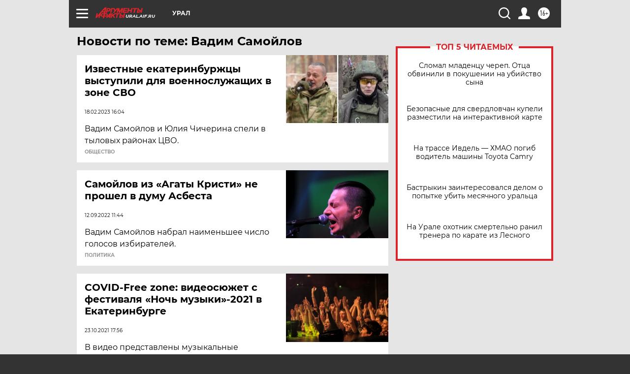

--- FILE ---
content_type: text/html
request_url: https://tns-counter.ru/nc01a**R%3Eundefined*aif_ru/ru/UTF-8/tmsec=aif_ru/750025579***
body_size: -72
content:
21E17028696C438FX1768702863:21E17028696C438FX1768702863